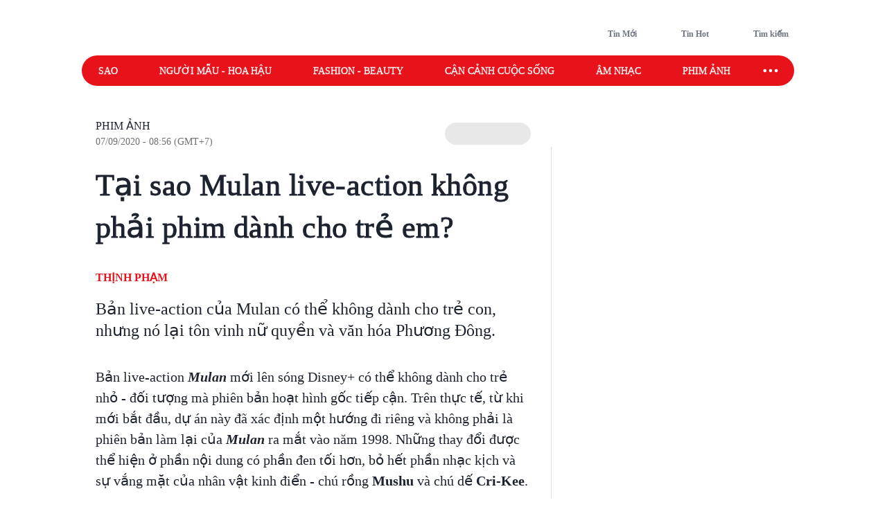

--- FILE ---
content_type: application/javascript
request_url: https://cpt.geniee.jp/hb/v1/222731/2812/wrapper.min.js
body_size: 6199
content:
(()=>{var P=Object.defineProperty;var x=Object.getOwnPropertySymbols;var A=Object.prototype.hasOwnProperty,L=Object.prototype.propertyIsEnumerable;var T=(b,f,_)=>f in b?P(b,f,{enumerable:!0,configurable:!0,writable:!0,value:_}):b[f]=_,E=(b,f)=>{for(var _ in f||(f={}))A.call(f,_)&&T(b,_,f[_]);if(x)for(var _ of x(f))L.call(f,_)&&T(b,_,f[_]);return b};(()=>{if(window.gn_wrapper_executed){console.warn("This script has been called twice.");return}const b=new URLSearchParams(location.search).get("gn_perf")!==null,f=t=>{!b||performance.mark(["loadScript",t,"start"].join("-"))},_=t=>{if(!!b){performance.mark(["loadScript",t,"end"].join("-"));try{performance.measure(["loadScript",t].join("-"),["loadScript",t,"start"].join("-"),["loadScript",t,"end"].join("-"))}catch(e){console.error(e)}}};window.gn_wrapper_executed=!0,window.gn_wrapper_queue=window.gn_wrapper_queue||[],window.googletag=window.googletag||{},window.googletag.cmd=window.googletag.cmd||[],window.gnpb=window.gnpb||{},window.gnpb.que=window.gnpb.que||[],window.gnshbrequest=window.gnshbrequest||{},window.gnshbrequest.cmd=window.gnshbrequest.cmd||[],function(t){var n,i,s,a;const e=d=>d?(d^Math.random()*16>>d/4).toString(16):([1e7]+-1e3+-4e3+-8e3+-1e11).replace(/[018]/g,e);t.gn_pvid=(a=(s=t.gn_pvid)!=null?s:(i=(n=t.crypto)==null?void 0:n.randomUUID)==null?void 0:i.call(n))!=null?a:e()}(window),window.gnshbrequest.cmd.push(function(){window.gnshbrequest.registerPassback("1589748_Saostar.vn_Sticky_PC"),window.gnshbrequest.registerPassback("1589749_Saostar.vn_Inread"),window.gnshbrequest.registerPassback("1589750_Saostar.vn_Wipead_PC"),window.gnshbrequest.registerPassback("1589751_Saostar.vn_Overlay_Responsive"),window.gnshbrequest.registerPassback("1605338_saostar.vn_inpage")}),window.addEventListener("message",function(t){t.data.type==="CptApplyPassback"&&window.gnshbrequest.cmd.push(function(){window.gnshbrequest.applyPassback(t.data.target,t.data.org,!0)})}),function(t){var e={CLICK_URL:"##hb_native_linkurl##",IMG_LINK:"##hb_native_image##",TITLE:"##hb_native_title##",SPONSOR:"##hb_native_brand##"},n=`
<style>
    .gn-nad_container-wrap * {
        margin: 0;
        padding: 0;
        box-sizing: border-box;
        font-family: Hiragino Kaku Gothic Pro,\u30D2\u30E9\u30AE\u30CE\u89D2\u30B4 Pro W3,Meiryo,\u30E1\u30A4\u30EA\u30AA,Osaka,MS PGothic,arial,helvetica,sans-serif;
    }

    .gn-nad_container-wrap {
        position: relative;
    }

    .gn-nad_container {
        text-decoration: none;
        display: flex;
        background: #fff;
        position: relative;
        padding: 8px;
        border-bottom: 1px solid #ccc;
    }

    .gn-nad_image-container {
        width: 80px;
        height: 80px;
        margin-right: 10px;
        flex-shrink: 0;
        background: url(${e.IMG_LINK}) no-repeat center center;
        background-size: cover;
    }

    .gn-nad_text-container {
        position: relative;
        width: 100%;
    }

    .gn-nad_text-title {
        display: -webkit-box;
        -webkit-box-orient: vertical;
        -webkit-line-clamp: 3;
        overflow: hidden;
        color: #333;
        line-height: 1.4;
        font-weight: 700;
        font-size: 14px;
        padding-top: 5px;
    }

    .gn-nad_text-optout {
        position: absolute;
        bottom: 0;
        left: 0;
        color: #999;
        font-size: 10px;
    }
</style>
`,i=`
<div class="gn-nad_container-wrap">
    <a class="gn-nad_container" href="${e.CLICK_URL}" target="_blank">
        <div class="gn-nad_image-container">
        </div>
        <div class="gn-nad_text-container">
            <p class="gn-nad_text-title">${e.TITLE}</p>
            <p class="gn-nad_text-optout">PR ${e.SPONSOR}</p>
        </div>
    </a>
</div>
`;t.gn_native_template=`${n}${i}`}(window),window.__gnpb_analytics=!0,window.__gn_prebid_sampling_rate=1;function S(t){if(Math.random()*100<=window.__gn_prebid_sampling_rate&&window.__gnpb_analytics){var n={t:0,mediaId:222731,eventType:t,elapsedTime:Math.floor(performance.now()),loc:window.location.href,rate:window.__gn_prebid_sampling_rate,pvId:window.gn_pvid},i=new Blob([JSON.stringify(n)],{type:"text/plain"});navigator.sendBeacon("https://beacon.geniee.jp",i)}}window.__gn_config={timeout:1400,sessionTimeout:18e4,uam:{use:!1,pubID:"bb49897c-6ae0-4d48-8db0-c4531321096f",externalApstag:!0},mediaId:222731,publisherId:38212,usePolicyChecker:!1,usePPID:!1,bidCurrency:"USD",prebid:{useRealTimeData:!0,geoEdgeRealTimeDataKey:"",schainSid:"38212",useID5:!1,useSingleRequest:!0},logTransmissionRate:10,singleRequest:!1,isLD:!1,enableOVKindness:!1,useStableVersion:!1},function(t,e){function n(o,g){f(o);var l=e.createElement("script");l.async=!0,l.src=o,l.addEventListener("load",()=>{_(o)}),e.head.appendChild(l),g&&(l.onload=function(){S("gca")})}function i(){var o=navigator.userAgent;return o?o.indexOf("MSIE ")>-1||o.indexOf("Trident/")>-1:!1}n("https://yads.c.yimg.jp/js/yads-async.js",!1),t.gnslibincluded||(n("https://cpt.geniee.jp/hb/v1/lib/prebid-v9.50.0-eeeac894.js",!1),i()?n("https://cpt.geniee.jp/hb/v1/lib/gnshbrequest-v5.5.1.es5.js",!0):n("https://cpt.geniee.jp/hb/v1/lib/gnshbrequest-v5.5.1.js",!0),t.gnslibincluded=!0);var s={SPONSORED:1,DESC:2,RATING:3,LIKES:4,DOWNLOADS:5,PRICE:6,SALEPRICE:7,PHONE:8,ADDRESS:9,DESC2:10,DISPLAYURL:11,CTATEXT:12},a={ICON:1,MAIN_IMAGE:3};const d={assets:[{id:1,required:1,img:{type:a.MAIN_IMAGE,w:300,h:100}},{id:2,required:1,title:{len:80}},{id:3,required:1,data:{type:s.SPONSORED}},{id:4,required:1,data:{type:s.DESC}}]};var r=[{gn_hb:1,slotDiv:"1589748_Saostar.vn_Sticky_PC",fillzone:{id:1589748,size:[1,1],fillNoAd:!1},formatSpec:{id:1,params:{}},id:174690,gamId:"424536528",childGamId:"22552065",code:"1589748_Saostar.vn_Sticky_PC",weight:1,codes:[{code:"1589748_Saostar.vn_Sticky_PC",weight:1}],slotSizes:[[1,1],[300,250]],mediaTypes:{banner:{sizes:[[1,1],[300,250]],pos:3}},bids:[{bidder:"unruly",params:{siteId:"295935"},isPrestitial:!1,video:!0}],useUam:!1,usePrebid:!0,useSafeFrame:!1,useBulkBidRequest:!0,refresh:{use:!1,count:0,gamPolicyInterval:0,viewableInterval:0,excludeAladdin:!1,prebidRefreshPolicies:[]},stopGamTraffic:!0,__unstable_logCommit:!1,allowGAMFluidSize:!1},{gn_hb:1,slotDiv:"1589749_Saostar.vn_Inread",fillzone:{id:1589749,size:[1,1],fillNoAd:!1},formatSpec:{id:1,params:{}},id:174691,gamId:"424536528",childGamId:"22552065",code:"1589749_Saostar.vn_Inread",weight:1,codes:[{code:"1589749_Saostar.vn_Inread",weight:1}],slotSizes:[[1,1],[300,250]],mediaTypes:{banner:{sizes:[[1,1],[300,250]],pos:3}},bids:[{bidder:"unruly",params:{siteId:"295936"},isPrestitial:!1,video:!0}],useUam:!1,usePrebid:!0,useSafeFrame:!1,useBulkBidRequest:!0,refresh:{use:!1,count:0,gamPolicyInterval:0,viewableInterval:0,excludeAladdin:!1,prebidRefreshPolicies:[]},stopGamTraffic:!0,__unstable_logCommit:!1,allowGAMFluidSize:!1},{gn_hb:1,slotDiv:"1589750_Saostar.vn_Wipead_PC",fillzone:{id:1589750,size:[300,250],fillNoAd:!1},formatSpec:{id:17,params:{bannerHorizontalPosition:0,bannerBottomPosition:150,bannerResizeRatio:100,buttonSize:20,buttonPosition:1,buttonColor:"#000000"}},id:174694,gamId:"424536528",childGamId:"22552065",code:"1589750_Saostar.vn_Wipead_PC",weight:1,codes:[{code:"1589750_Saostar.vn_Wipead_PC",weight:1}],slotSizes:[[336,280],[250,250],[300,250],[200,200],[320,250],[320,180],[300,200],[300,300],[320,280],[300,280],[336,250]],mediaTypes:{banner:{sizes:[[336,280],[250,250],[300,250],[200,200],[320,250],[320,180],[300,200],[300,300],[320,280],[300,280],[336,250]],pos:3}},maxWidthBreakpoint:2560,minWidthBreakpoint:767,bids:[{bidder:"teads",params:{pageId:236664,placementId:253443},isPrestitial:!1,video:!1},{bidder:"sparteo",params:{custom1:"1589750",size:"[300, 250]",networkId:"391bb78e-dece-402c-a8f1-cd6c9ef2f489"},isPrestitial:!1,video:!1},{bidder:"unruly",params:{siteId:"295937"},isPrestitial:!1,video:!1}],useUam:!1,usePrebid:!0,useSafeFrame:!1,useBulkBidRequest:!0,refresh:{use:!0,count:5,gamPolicyInterval:3e4,viewableInterval:2e4,excludeAladdin:!1,prebidRefreshPolicies:[]},stopGamTraffic:!0,__unstable_logCommit:!0,allowGAMFluidSize:!0},{gn_hb:1,slotDiv:"1589751_Saostar.vn_Overlay_Responsive",fillzone:{id:1589751,size:[320,50],fillNoAd:!1},formatSpec:{id:10,params:{useHeaderOV:!1,preventsInvisibleAdClick:!1,preventsBottomContentOverlap:!1,bgColor:"rgba(0,0,0,0.00)",closeButton:{position:1,color:"rgba(0,0,0,1.00)",bgColor:"rgba(0,0,0,0.00)",sideSize:17},expansion:{maxHeight:100,useComplementBar:!1}}},id:174695,gamId:"424536528",childGamId:"22552065",code:"1589751_Saostar.vn_Overlay_Responsive",weight:1,codes:[{code:"1589751_Saostar.vn_Overlay_Responsive",weight:1}],slotSizes:[[300,50],[300,100],[320,50],[320,100]],mediaTypes:{banner:{sizes:[[300,50],[300,100],[320,50],[320,100]],pos:3}},maxWidthBreakpoint:767,minWidthBreakpoint:0,bids:[{bidder:"unruly",params:{siteId:"295938"},isPrestitial:!1,video:!1}],useUam:!1,usePrebid:!0,useSafeFrame:!1,useBulkBidRequest:!0,refresh:{use:!0,count:5,gamPolicyInterval:3e4,viewableInterval:3e4,excludeAladdin:!1,prebidRefreshPolicies:[]},stopGamTraffic:!1,__unstable_logCommit:!0,allowGAMFluidSize:!0},{gn_hb:1,slotDiv:"1589751_Saostar.vn_Overlay_Responsive",fillzone:{id:1589751,size:[728,90],fillNoAd:!1},formatSpec:{id:10,params:{useHeaderOV:!1,preventsInvisibleAdClick:!1,preventsBottomContentOverlap:!1,bgColor:"rgba(0,0,0,0.00)",closeButton:{position:1,color:"rgba(0,0,0,1.00)",bgColor:"rgba(0,0,0,0.00)",sideSize:17},expansion:{maxHeight:100,useComplementBar:!1}}},id:174696,gamId:"424536528",childGamId:"22552065",code:"1589751_Saostar.vn_Overlay_Responsive",weight:1,codes:[{code:"1589751_Saostar.vn_Overlay_Responsive",weight:1}],slotSizes:[[728,90],[970,90]],mediaTypes:{banner:{sizes:[[728,90],[970,90]],pos:3}},maxWidthBreakpoint:2560,minWidthBreakpoint:767,bids:[{bidder:"unruly",params:{siteId:"295938"},isPrestitial:!1,video:!1}],useUam:!1,usePrebid:!0,useSafeFrame:!1,useBulkBidRequest:!0,refresh:{use:!0,count:5,gamPolicyInterval:3e4,viewableInterval:3e4,excludeAladdin:!1,prebidRefreshPolicies:[]},stopGamTraffic:!1,__unstable_logCommit:!0,allowGAMFluidSize:!0},{gn_hb:1,slotDiv:"1605338_saostar.vn_inpage",fillzone:{id:1605338,size:[300,250],fillNoAd:!1},formatSpec:{id:11,params:{useExpansion:!0,excludeAladdin:!1}},id:180070,gamId:"424536528",childGamId:"22552065",code:"1605338_saostar.vn_inpage",weight:1,codes:[{code:"1605338_saostar.vn_inpage",weight:1}],slotSizes:[[200,200],[320,480],[250,250],[300,250],[336,280],[300,600],[300,150],[300,200],[320,180],[300,280],[336,250],[320,250],[300,300]],mediaTypes:{banner:{sizes:[[200,200],[320,480],[250,250],[300,250],[336,280],[300,600],[300,150],[300,200],[320,180],[300,280],[336,250],[320,250],[300,300]],pos:0}},bids:[{bidder:"sparteo",params:{custom1:"1605338",networkId:"391bb78e-dece-402c-a8f1-cd6c9ef2f489",size:"[300, 250]"},isPrestitial:!1,video:!1},{bidder:"teads",params:{placementId:253443,pageId:236664},isPrestitial:!1,video:!1},{bidder:"unruly",params:{siteId:"295939"},isPrestitial:!1,video:!1}],useUam:!1,usePrebid:!0,useSafeFrame:!1,useBulkBidRequest:!1,refresh:{use:!1,count:0,gamPolicyInterval:0,viewableInterval:0,excludeAladdin:!1,prebidRefreshPolicies:[]},stopGamTraffic:!0,__unstable_logCommit:!1,allowGAMFluidSize:!0}];t.gnshbrequest.cmd.push(function(){t.gnshbrequest.addAdUnits(r).run()})}(window,document),((t,e)=>{t.gnsus=t.gnsus||{que:[]};var n=e.createElement("script");n.src="https://works.gsspcln.jp/w/exp/gnsus.js",e.head.appendChild(n),t.gnsus.que.push(function(){gnsus.rusbz([1477940])})})(window,document);{const t={};{const e=o=>new URLSearchParams(window.location.search).get(o),n=["1","true"].includes(e("es_debug")),i=o=>{const{backgroundColor:g,fontColor:l}=E({backgroundColor:"#1A57A0",fontColor:"#fff"},o);return`display:inline-block;color:${l};background-color:${g};padding:1px 4px; margin-right: 2px; border-radius:3px;`},s={primary:i({backgroundColor:"#2ac9bc"}),blue:i({backgroundColor:"#1A57A0"}),red:i({backgroundColor:"#9e1a5c"}),black:i({backgroundColor:"#333333"})},a=(...o)=>{const g=[{label:"Extra Script",style:s.primary},...o,{label:`${Math.floor(performance.now())}ms`,style:s.black}],l=g.reduce((h,{label:I})=>`${h}%c${I}`,""),y=g.map(({style:h})=>h);return[l,...y]},d=(...o)=>{n&&console.debug(...a({label:"INFO",style:s.blue}),...o)},r=(...o)=>{n&&console.debug(...a({label:"ERROR",style:s.red}),...o)};t.log=d,t.errorLog=r}{const e=navigator.userAgent.toLowerCase(),n="ontouchstart"in document,i=()=>e.includes("iphone")||e.includes("ipod")||e.includes("android")&&e.includes("mobile")||e.includes("bb10")||e.includes("windows phone"),s=()=>e.includes("ipad")||e.includes("macintosh")&&n||e.includes("android")&&!e.includes("mobile")||e.includes("playbook")||e.includes("kindle")||e.includes("silk"),a=()=>!i()&&!s(),d=()=>e.includes("iphone"),r=()=>e.includes("ipad")||e.includes("macintosh")&&n,o=()=>e.includes("android"),g=()=>d()?"iOS":r()?"iPadOS":o()?"Android":e.includes("mac os x")&&!n?"macOS":e.includes("windows")?"Windows":e.includes("linux")?"Linux":"unknown";t.isMobile=i,t.isTablet=s,t.isPC=a,t.isIOS=d,t.isIPadOS=r,t.isAndroid=o,t.getOS=g}{const e=(n,i)=>{const s=20,a=r=>r.data.height>1&&r.data.width>1&&n.includes(r.data.divId),d=r=>{const o=document.querySelector(i);!o||(o.style.bottom=`${r+s}px`)};window.addEventListener("message",r=>{if(r.data.type!=="CptAdResized"||!a(r))return;const o=window.innerWidth/r.data.width,g=r.data.height*o;d(g)})};t.spOvPreventOverlap=e}{const e=(n,i)=>{const s=20,a=r=>r.data.height>1&&r.data.width>1&&n.includes(r.data.divId),d=r=>{const o=document.querySelector(i);!o||(o.style.bottom=`${r+s}px`)};window.addEventListener("message",r=>{r.data.type==="CptAdResized"&&(!a(r)||d(r.data.height))})};t.pcOvPreventOverlap=e}{const e=n=>{const i=a=>a.data.height>1&&a.data.width>1&&n.includes(a.data.divId),s=()=>{const a=document.getElementById("geniee_overlay_close");!a||(a.style.position="absolute",a.style.left="0")};window.addEventListener("message",a=>{a.data.type==="CptAdResized"&&(!i(a)||s())})};t.pcOvBtnChangePositionLeft=e}{const e=n=>{const i=document.createElement("style");i.innerHTML=`
      ${n} #geniee_overlay_outer,
      ${n} #flexible-sticky-outer,
      ${n} #flexible-sticky-inner > div {
        opacity: 0!important;
        z-index: -1!important;
        visibility: hidden!important;
      }`,document.head.appendChild(i)};t.ovHideAtMediaShow=e}{const e=n=>{const i=s=>n.indexOf(s.data.divId)>-1;window.addEventListener("message",s=>{if(s.data.type!=="CptAdRendered"||!i(s))return;const a=document.getElementById(s.data.divId);!a||(a.style.textAlign="center")})};t.bnrPositionCenter=e}{const e=(n,i,s,a,d,r)=>{const o=(c,u,p)=>u>1&&c>1&&n.indexOf(p)>-1,g="geniee_hd_overlay_close",l={MIDDLE_LEFT:"middle_left",MIDDLE_RIGHT:"middle_right",BOTTOM_LEFT:"bottom_left",BOTTOM_RIGHT:"bottom_right",MIDDLE_LEFT_END:"middle_left_end"},y=()=>{switch(a){case l.MIDDLE_LEFT:return`bottom:0;left:-${i}px;`;case l.MIDDLE_RIGHT:return`bottom:0;right:-${i}px;`;case l.BOTTOM_LEFT:return`bottom:-${i}px;left:0;`;case l.BOTTOM_RIGHT:return`bottom:-${i}px;right:0;`;case l.MIDDLE_LEFT_END:return"bottom:0;left:0;";default:return`bottom:0;left:-${i}px;`}},h=(c,u,p,m)=>{c.style=`width:${p}px;height:${m}px;margin:0 auto;position:relative;`,a===l.MIDDLE_LEFT_END&&(c.style.position="static"),u.style=`position:fixed;top:0;left:0;width:100%;z-index: 1000000000;visibility:visible;background:${r};`,document.body.style.marginTop=`${m}px`},I=(c,u)=>{const p=document.createElement("span");p.setAttribute("role","button"),p.setAttribute("id",g),p.style=`position:absolute;${y()}width:${i}px;height:${i}px;background:${d};`,p.innerHTML=`<svg xmlns="http://www.w3.org/2000/svg" viewBox="0 0 512 512" width="${i}" height="${i}" style="vertical-align:top;"><g><polygon points="512,52.535 459.467,0.002 256.002,203.462 52.538,0.002 0,52.535 203.47,256.005 0,459.465 52.533,511.998 256.002,308.527 459.467,511.998 512,459.475 308.536,256.005" style="fill:${s};stroke:${s};stroke-width:10px;"></polygon></g></svg>`,c.appendChild(p),p.addEventListener("click",()=>{u.style.display="none",document.body.style.marginTop="0"})};window.addEventListener("message",c=>{if(c.data.type!=="CptAdResized")return;const u=c.data.width,p=c.data.height,m=c.data.divId;if(!o(u,p,m))return;const w=document.getElementById(m),v=w.parentNode;!w||!v||(h(w,v,u,p),document.getElementById(g))||I(w,v)})};t.pcHeaderOverlay=e}{const e=(n,i,s,a,d,r)=>{const o=(c,u,p)=>u>1&&c>1&&n.indexOf(p)>-1,g="geniee_hd_overlay_close",l={MIDDLE_LEFT:"middle_left",MIDDLE_RIGHT:"middle_right",BOTTOM_LEFT:"bottom_left",BOTTOM_RIGHT:"bottom_right"},y=()=>{switch(a){case l.MIDDLE_LEFT:return"flex-direction:row-reverse;transform-origin:right top;";case l.MIDDLE_RIGHT:return"transform-origin:left top;";case l.BOTTOM_LEFT:return`position:absolute;bottom:-${i}px;left:0;`;case l.BOTTOM_RIGHT:return`position:absolute;bottom:-${i}px;right:0;`;default:return`position:absolute;bottom:-${i}px;left:0;`}},h=(c,u,p)=>{let m=window.innerWidth/u;(a===l.BOTTOM_LEFT||a===l.BOTTOM_RIGHT)&&(c.style=`
          position:fixed;
          inset: 0 0 auto 0;
          transform: scale(${m});
          transform-origin:left top;
          z-index: 1000000000;
          width:${u}px;
          height:${p}px;
          visibility:visible;
        `),(a===l.MIDDLE_LEFT||a===l.MIDDLE_RIGHT)&&(m=window.innerWidth/(parseInt(u)+parseInt(i)),c.style=`
          position:fixed;
          inset: 0 0 auto 0;
          transform: scale(${m});
          z-index:1000000000;
          display:flex;
          align-items:flex-end;
          ${y()}
          background:${r};
          visibility:visible;
        `),document.body.style.marginTop=`${p*m}px`},I=c=>{const u=document.createElement("span");u.setAttribute("role","button"),u.setAttribute("id",g),u.style=`${y()}width:${i}px;height:${i}px;background:${d};`,u.innerHTML=`<svg xmlns="http://www.w3.org/2000/svg" viewBox="0 0 512 512" width="${i}" height="${i}" style="vertical-align:top;"><g><polygon points="512,52.535 459.467,0.002 256.002,203.462 52.538,0.002 0,52.535 203.47,256.005 0,459.465 52.533,511.998 256.002,308.527 459.467,511.998 512,459.475 308.536,256.005" style="fill:${s};stroke:${s};stroke-width:10px;"></polygon></g></svg>`,c.appendChild(u),u.addEventListener("click",()=>{c.style.display="none",document.body.style.marginTop="0"})};window.addEventListener("message",c=>{if(c.data.type!=="CptAdResized")return;const u=c.data.width,p=c.data.height,m=c.data.divId;if(!o(u,p,m))return;const w=document.getElementById(m),v=w.parentNode;!w||!v||(h(v,u,p),document.getElementById(g))||I(v)})};t.spHeaderOverlay=e}{const e=(n,i)=>{const s=d=>d.data.height>1&&d.data.width>1&&n.includes(d.data.divId),a=()=>{const d=document.getElementById("geniee_overlay_outer")||document.getElementById("flexible-sticky-outer");!d||(d.style.zIndex=i)};window.addEventListener("message",d=>{d.data.type==="CptAdResized"&&(!s(d)||a())})};t.changeOvZindex=e}(function(){window.gn_aladdin_vendor_id=2})()}S("wca");{const t=e=>{try{e()}catch(n){console.error(n)}};if(Array.isArray(window.gn_wrapper_queue)){for(;window.gn_wrapper_queue.length;){const e=window.gn_wrapper_queue.shift();t(e)}window.gn_wrapper_queue={push:t,unshift:t}}}})();})();
